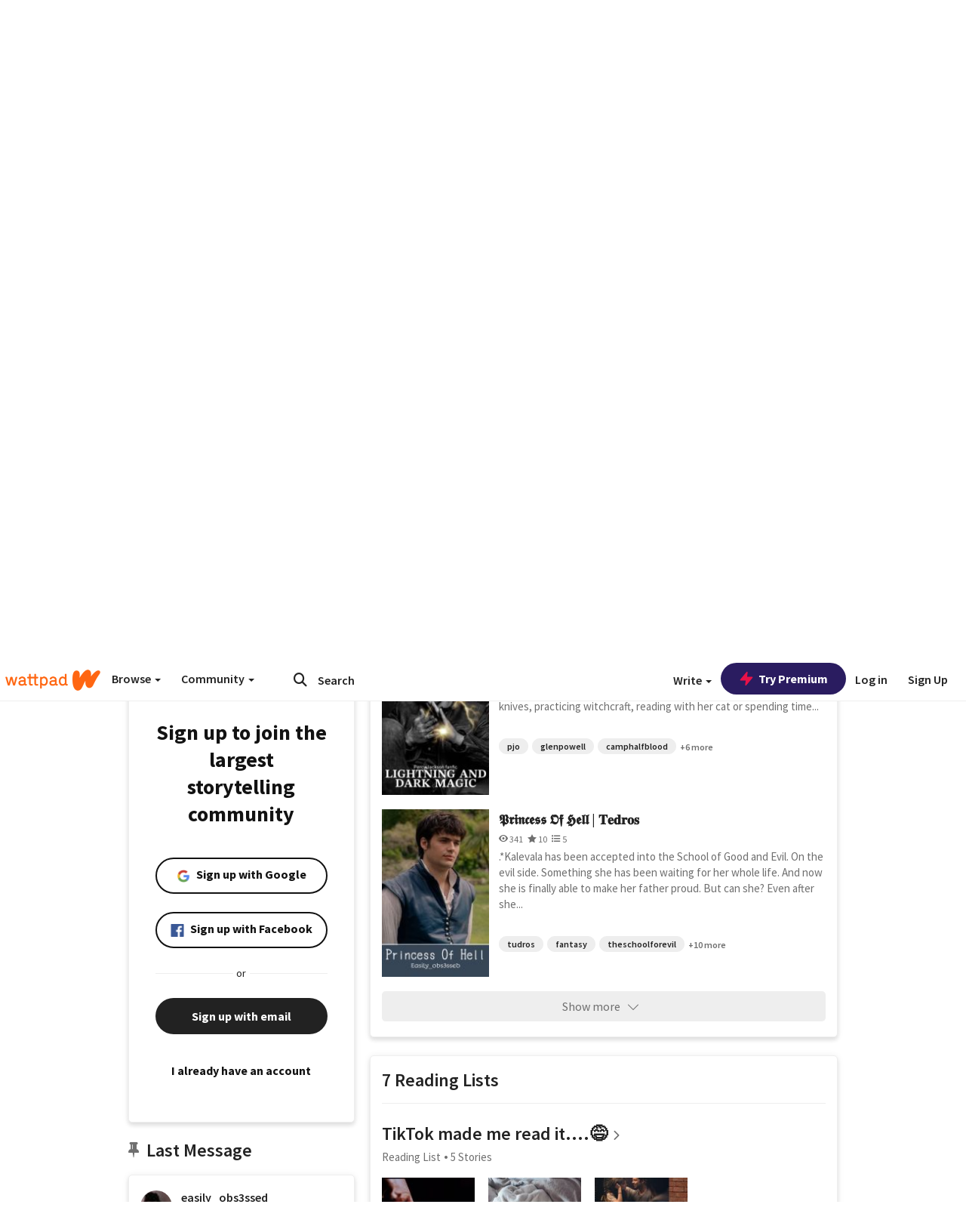

--- FILE ---
content_type: application/javascript
request_url: https://sync.springserve.com/usersync/jsonp?callback=callback
body_size: 197
content:
callback({'user_id': '0e674288-fc18-4cae-945c-c3820149f6fb'})

--- FILE ---
content_type: application/javascript;charset=utf-8
request_url: https://ase.clmbtech.com/message?cid=65973%3A3140&val_102=mobile.wattpad.com&val_120=0&val_101=65973%3A3140&val_101=ctrt%3Amobile.wattpad.com&val_122=
body_size: 217
content:
$cr.cbkf("[{\"uuid\" : \"64bda6e8-ffc2-4407-8ff4-adf96a965d8b-61f8\", \"optout\" : \"null\", \"_col_sync\" : \"false\", \"error\" : \"invalid request!!!\", \"cl\" : \"null\", \"dmp_emhash\" : \"null\", \"dmp_phhash\" : \"null\" }]")